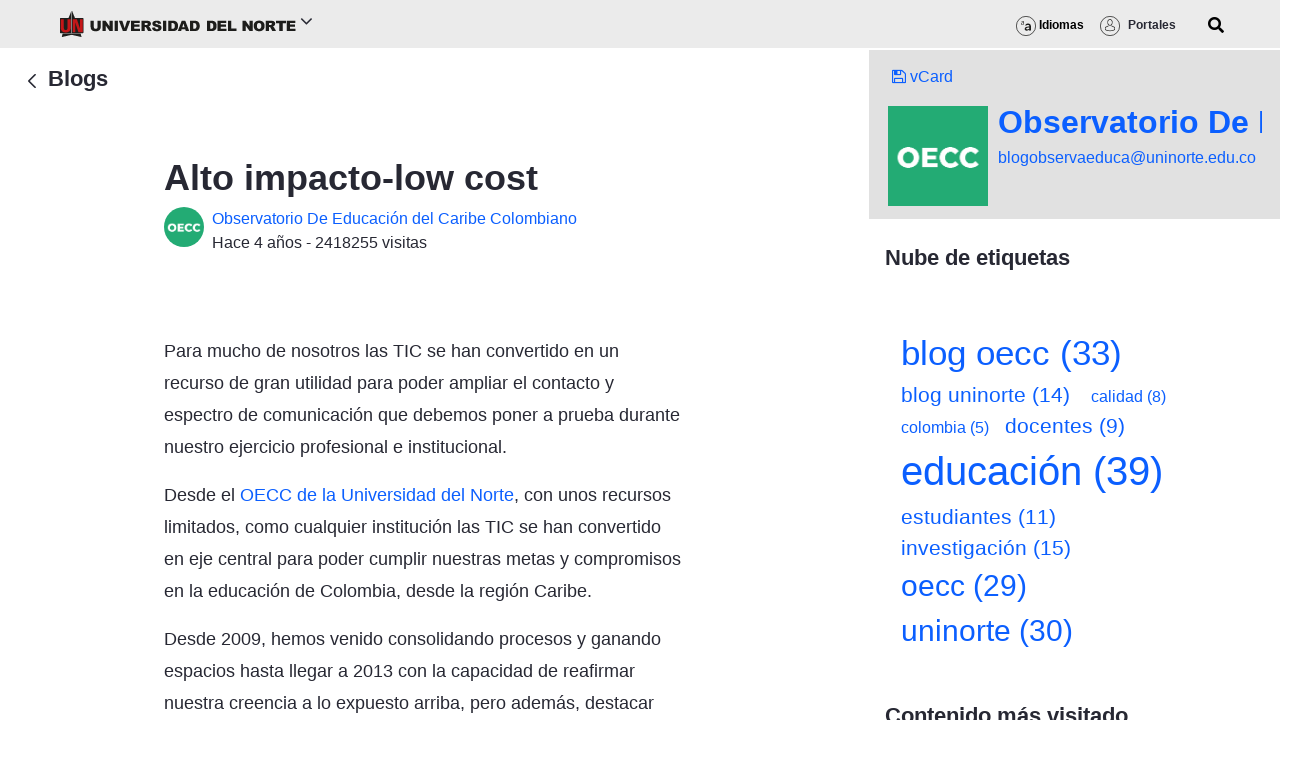

--- FILE ---
content_type: text/plain; charset=UTF-8
request_url: https://www.uninorte.edu.co/c99a4269-161c-4242-a3f0-28d44fa6ce24?
body_size: 196
content:
{"ssresp":"0","jsrecvd":"true","__uzmaj":"bc028e49-46c9-420e-91f0-3df7627a9d7c","__uzmbj":"1769606743","__uzmcj":"428531052904","__uzmdj":"1769606743","__uzmlj":"N0/ZzOhtVXu384jWsPRcStFh4maW1MuIUgh+Z5mW2wU=","__uzmfj":"7f9000bc028e49-46c9-420e-91f0-3df7627a9d7c1-17696067437650-00009ef00df3d950d0a10","uzmxj":"7f900098c81de9-e37d-4603-ae67-142ab04370151-17696067437650-b41a27c8b08f5c9f10","dync":"uzmx","jsbd2":"30867bac-dqb8-75e0-84cc-2543503330e3","mc":{},"mct":""}

--- FILE ---
content_type: text/plain; charset=UTF-8
request_url: https://www.uninorte.edu.co/c99a4269-161c-4242-a3f0-28d44fa6ce24?
body_size: 89
content:
{"ssresp":"0","jsrecvd":"true","__uzmaj":"ff1518b4-5f36-40c0-bd27-6ad0a2b04c8b","__uzmbj":"1769606743","__uzmcj":"612331062439","__uzmdj":"1769606743","jsbd2":"1c107958-dqb8-75e0-8b0d-1ddb36d05553"}